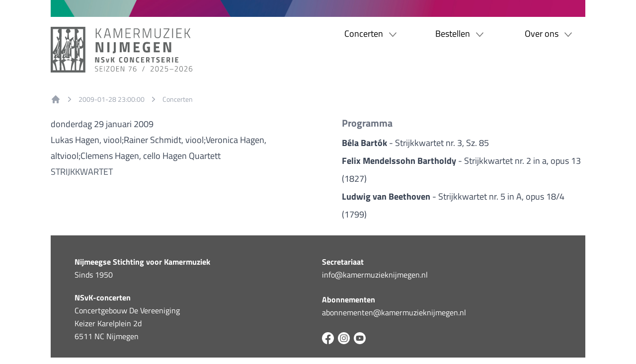

--- FILE ---
content_type: text/html; charset=UTF-8
request_url: https://www.kamermuzieknijmegen.nl/concerten/seizoen-59/2009/01/28/
body_size: 8233
content:
<!doctype html>

<!--

    Dit is een Slimme website gemaakt door Vormkracht10 met ♥
    www.vormkracht10.nl

-->


<html lang="nl">
    <head>
        <meta charset="utf-8">
        <title>Lukas Hagen, viool;Rainer Schmidt, viool;Veronica Hagen, altviool;Clemens Hagen, cello  Hagen Quartett (Seizoen 59) | Kamermuziek Nijmegen</title>
                <script>
    window.Laravel = {"csrfToken":"NPCtavbLA0evKvZIDqrELVutSSjQbtpRybYVpXju","csrf":true,"honeypot":"[base64]","user":null,"locale":"nl","googleMaps":"AIzaSyAQQgKeLrF_HUeXky2Ep2xYl5BBo93uf_0","uploadcare":"e46f5f6d3557d516ceb5"};
    </script>

        <script>
    if(!1!==window.Laravel.csrf){function refreshCsrfToken(){var e=new XMLHttpRequest;e.open("GET","/csrf"),e.setRequestHeader("X-Requested-With","XMLHttpRequest"),e.onload=function(){200===e.status&&(window.Laravel.csrfToken=e.responseText,setCsrfToken())},e.send()}function setCsrfToken(){if(void 0!==window.Laravel.csrfToken){for(var e=document.querySelectorAll('input[type="hidden"][name="_token"]'),t=0;t<e.length;t++)e[t].value=window.Laravel.csrfToken,e[t].setAttribute("value",window.Laravel.csrfToken);document.querySelector('meta[name="csrf-token"]').content=window.Laravel.csrfToken}}document.addEventListener("DOMContentLoaded",(function(){document.querySelectorAll('input[type="hidden"][name="_token"]').length>0&&(refreshCsrfToken(),setInterval((function(){refreshCsrfToken()}),12e4))}))}if(document.addEventListener("DOMContentLoaded",(function(){var e=null,t=0;if(void 0!==window.FormData){var n=function(n){let o=n.currentTarget;if("button"==n.target.tagName)return;if(null!==e&&0===t)return;null!==e&&t>0&&e.abort();let a=new FormData,u=o.querySelectorAll('input:not([type="file"]), textarea, select'),s=o.getAttribute("action").split("?");r(u,(function(e,t){("radio"!=t.type&&"checkbox"!=t.type||("radio"===t.type||"checkbox"===t.type)&&t.checked)&&a.append(t.getAttribute("name"),t.value)})),(e=new XMLHttpRequest).open("POST",s[0]+"/update?"+(s[1]?s[1]:"")),e.setRequestHeader("X-Requested-With","XMLHttpRequest"),e.setRequestHeader("X-CSRF-TOKEN",document.querySelector('meta[name="csrf-token"]').content),e.addEventListener("readystatechange",(()=>{4===e.readyState&&200===e.status&&t++})),e.send(a)},o=document.querySelectorAll(".form form"),r=function(e,t,n){for(var o=0;o<e.length;o++)t.call(n,o,e[o])};r(o,(function(e,t){t.addEventListener("change",n,!1)}))}})),!1!==window.Laravel.honeypot){function refreshHoneypot(){var e=new XMLHttpRequest;e.open("GET","/honeypot"),e.setRequestHeader("X-Requested-With","XMLHttpRequest"),e.onload=function(){200===e.status&&(window.Laravel.honeypot=e.responseText,setHoneypot())},e.send()}function setHoneypot(){if(void 0!==window.Laravel.honeypot)for(var e=document.querySelectorAll('input[name="your_submission_date"]'),t=0;t<e.length;t++)e[t].value=window.Laravel.honeypot,e[t].setAttribute("value",window.Laravel.honeypot)}document.addEventListener("DOMContentLoaded",(function(){document.querySelectorAll('input[name="your_submission_date"]').length>0&&refreshHoneypot()}))}

    </script>
                                    <meta name="apple-mobile-web-app-title" content="Kamermuziek Nijmegen">
    <meta name="viewport" content="width=device-width, initial-scale=1, shrink-to-fit=no">
    <meta http-equiv="X-UA-Compatible" content="IE=Edge">
    <meta name="generator" content="Vormkracht10">
    <meta name="csrf-token" content="NPCtavbLA0evKvZIDqrELVutSSjQbtpRybYVpXju">
        <link rel="shortcut icon" href="https://www.kamermuzieknijmegen.nl/favicon.ico">
            <meta name="format-detection" content="telephone=no">
            
        
                                    <meta name="robots" content="index,follow">
                
                    <link rel="canonical" href="https://www.kamermuzieknijmegen.nl/concerten/seizoen-59/2009/01/28/">
        
        <meta name="twitter:card" content="summary">
        <meta name="twitter:title" content="Lukas Hagen, viool;Rainer Schmidt, viool;Veronica Hagen, altviool;Clemens Hagen, cello  Hagen Quartett (Seizoen 59) | Kamermuziek Nijmegen">
        <meta name="twitter:description" content="">
        <meta property="og:title" content="Lukas Hagen, viool;Rainer Schmidt, viool;Veronica Hagen, altviool;Clemens Hagen, cello  Hagen Quartett (Seizoen 59) | Kamermuziek Nijmegen">
        <meta property="og:type" content="website">
        <meta property="og:url" content="https://www.kamermuzieknijmegen.nl/concerten/seizoen-59/2009/01/28/">
        <meta property="og:description" content="">

                    <link rel="preload" as="style" href="https://www.kamermuzieknijmegen.nl/build/assets/main-1ee7ca4a.css" /><link rel="modulepreload" href="https://www.kamermuzieknijmegen.nl/build/assets/main-e60d6565.js" /><link rel="stylesheet" href="https://www.kamermuzieknijmegen.nl/build/assets/main-1ee7ca4a.css" /><script type="module" src="https://www.kamermuzieknijmegen.nl/build/assets/main-e60d6565.js"></script>                
        <style>
    .article-grid{-webkit-box-pack:justify;-ms-flex-pack:justify;display:-webkit-box!important;display:-webkit-flex!important;display:-ms-flexbox!important;display:flex!important;-webkit-flex-wrap:wrap;-ms-flex-wrap:wrap;flex-wrap:wrap;-webkit-justify-content:space-between;justify-content:space-between;margin-bottom:2rem}.article-grid figure{margin:0!important;width:100%!important}.article-grid figure img{width:100%}.article-grid .column-2{width:30.33333%}@media only screen and (min-width:769px){.article-grid .column-2{width:15.6666%}}.article-grid .column-3{width:100%}@media only screen and (min-width:769px){.article-grid .column-3{width:24%}}.article-grid .column-4{width:100%}@media only screen and (min-width:769px){.article-grid .column-4{width:30.3333%}}.article-grid .column-5{width:100%}@media only screen and (min-width:769px){.article-grid .column-5{width:39.66666%}}.article-grid .column-6{width:100%}@media only screen and (min-width:769px){.article-grid .column-6{width:47.5%}}.article-grid .column-7{width:100%}@media only screen and (min-width:769px){.article-grid .column-7{width:56.33333%}}.article-grid .column-8{width:100%}@media only screen and (min-width:769px){.article-grid .column-8{width:64.66666%}}.article-grid td{border:1px solid #cfd0d1;border:1px solid hsla(210,2%,82%,.6)}

    </style>
    
    
            
        <script>
            
        </script>
                            <link rel="alternate" type="application/rss+xml" href="https://www.kamermuzieknijmegen.nl/rss/concerts.xml" title="">
                    <link rel="alternate" type="application/rss+xml" href="https://www.kamermuzieknijmegen.nl/rss/seasons.xml" title="">
                        <script type="application/ld+json">
    {
        "@context": "http://schema.org",
        "@type": "Organization",
        "name": "Kamermuziek Nijmegen",
                "email": "info@vormkracht10.nl",
                        "telephone": "024 - 26 000 00",
                        "address": {
            "@type": "PostalAddress",
            "streetAddress": "St. Annastraat 172",
            "postalCode": "6524 GT",
            "addressLocality": "Nijmegen"
        },
                        "logo": "https://www.kamermuzieknijmegen.nl/assets/frontend/img/logo.svg",
                                "url": "https://www.kamermuzieknijmegen.nl"
    }
    </script>

        <meta name="apple-mobile-web-app-title" content="Kamermuziek Nijmegen">
<meta name="viewport" content="width=device-width, initial-scale=1, shrink-to-fit=no">
<meta http-equiv="X-UA-Compatible" content="IE=Edge">
<meta name="generator" content="Vormkracht10">
<meta name="csrf-token" content="NPCtavbLA0evKvZIDqrELVutSSjQbtpRybYVpXju">
<link rel="shortcut icon" href="https://www.kamermuzieknijmegen.nl/favicon.ico">
<meta name="format-detection" content="telephone=no">
    
    
                    <meta name="robots" content="index,follow">
        
            <link rel="canonical" href="https://www.kamermuzieknijmegen.nl/concerten/seizoen-59/2009/01/28/">
    
    <meta name="twitter:card" content="summary">
    <meta name="twitter:title" content="Lukas Hagen, viool;Rainer Schmidt, viool;Veronica Hagen, altviool;Clemens Hagen, cello  Hagen Quartett (Seizoen 59) | Kamermuziek Nijmegen">
    <meta name="twitter:description" content="">
    <meta property="og:title" content="Lukas Hagen, viool;Rainer Schmidt, viool;Veronica Hagen, altviool;Clemens Hagen, cello  Hagen Quartett (Seizoen 59) | Kamermuziek Nijmegen">
    <meta property="og:type" content="website">
    <meta property="og:url" content="https://www.kamermuzieknijmegen.nl/concerten/seizoen-59/2009/01/28/">
    <meta property="og:description" content="">

        </head>
    <body class="frontend type-concert concert-2009-01-28-230000 concert-6023 parent-seizoen-59-20089 ancestor-concerten ancestor-seizoen-59-20089 not-homepage template-concert auth-guest site-kamermuziek-nijmegen language-nl depth-  route-generatedhdsjdqxtxjuk3hbs min-h-screen bg-white mx-auto base:w-[calc(100%-(3.2rem*2))] lg:w-[calc(100%-(6.4rem*2))]" x-data="{ menu: false }""
        data-instant-intensity="viewport"
        data-content-id="6023"
        data-content-type="concert"
        data-depth="0"
        data-cache="1"
        data-content-scheduled="0"
        data-content-published="1"
        data-content-expired="0"
        data-content-left=""
    >
        
        <div class="bg-[#545454] md:container !p-0 min-h-screen">
        <header class="min-h-[166px] pt-[34px] bg-white px-4 base:px-0">
    <section class="py-5 text-center base:grid-cols-2 base:grid">
                <div>
                    <a href="/" class="block text-center base:text-left"><img src="https://www.kamermuzieknijmegen.nl/build/assets/logo-450043b1.svg" alt="" title="" alt="Kamermuziek Nijmegen" width="285" class="inline-block mx-auto base:mx-0"></a>
                    <div class="mt-6 md:mt-0   pb-3 border-b border-gray-200 base:p-0 base:m-0 base:border-0 ">
                        <button
                            type="button"
                            @click="menu = true"
                            class="inline-flex items-center justify-center p-2 mx-auto text-gray-500 bg-white rounded-md base:hidden hover:text-gray-600 hover:bg-gray-100 focus:outline-none focus:ring-2 focus:ring-inset"
                            aria-expanded="false">
                            <span class="relative mr-2 text-gray-900! font-bold text-lg">MENU</span>
                            <svg class="w-6 h-6" xmlns="http://www.w3.org/2000/svg" fill="none" viewBox="0 0 24 24"
                                stroke="currentColor" aria-hidden="true">
                                <path stroke-linecap="round" stroke-linejoin="round" stroke-width="2"
                                    d="M4 6h16M4 12h16M4 18h16" />
                            </svg>
                        </button>
                    </div>
                </div>
                <div class="overflow-x-clip">
                    <div class="hidden h-full text-base lg:text-lg base:grid-rows-2 base:grid">
                        <div>
                            <ul class="block mt-6 base:mt-0 base:grid base:grid-cols-3 base:w-full base:float-right base:-[.8rem] min-[900px]:-mr-4">
        <li class="relative w-full group">
        <a href="https://www.kamermuzieknijmegen.nl/concerten/" class="block w-full p-4 base:p-0 base:pb-2 base:relative base:z-20"><span class="inline-block">Concerten <img src="https://www.kamermuzieknijmegen.nl/build/assets/arrow-down-460d24e5.svg" alt="" title="" width="15" class="inline-block ml-2">
</span></a>
        <ul class="hidden min-w-fit h-auto leading-loose bg-white base:absolute base:z-10 base:shadow-md group-hover:block">
                        <li><a href="https://www.kamermuzieknijmegen.nl/programma/" class="text-left hover:bg-[#545454] inline-block px-6 py-2 hover:text-white w-full whitespace-nowrap">Programma</a>
</li>
                        <li><a href="https://www.kamermuzieknijmegen.nl/naklank/" class="text-left hover:bg-[#545454] inline-block px-6 py-2 hover:text-white w-full whitespace-nowrap">Naklank</a>
</li>
                        <li><a href="https://www.kamermuzieknijmegen.nl/inleidingen/" class="text-left hover:bg-[#545454] inline-block px-6 py-2 hover:text-white w-full whitespace-nowrap">Inleidingen</a>
</li>
                    </ul>
    </li>
        <li class="relative w-full group">
        <a href="https://www.kamermuzieknijmegen.nl/bestellen/" class="block w-full p-4 base:p-0 base:pb-2 base:relative base:z-20"><span class="inline-block">Bestellen <img src="https://www.kamermuzieknijmegen.nl/build/assets/arrow-down-460d24e5.svg" alt="" title="" width="15" class="inline-block ml-2">
</span></a>
        <ul class="hidden min-w-fit h-auto leading-loose bg-white base:absolute base:z-10 base:shadow-md group-hover:block">
                        <li><a href="https://www.kamermuzieknijmegen.nl/abonnement/" class="text-left hover:bg-[#545454] inline-block px-6 py-2 hover:text-white w-full whitespace-nowrap">Abonnementen</a>
</li>
                        <li><a href="https://www.kamermuzieknijmegen.nl/bestellen/losse-kaarten/" class="text-left hover:bg-[#545454] inline-block px-6 py-2 hover:text-white w-full whitespace-nowrap">Losse kaarten</a>
</li>
                        <li><a href="https://www.kamermuzieknijmegen.nl/onder30-2/" class="text-left hover:bg-[#545454] inline-block px-6 py-2 hover:text-white w-full whitespace-nowrap">Onder 30</a>
</li>
                        <li><a href="https://www.kamermuzieknijmegen.nl/introduce/" class="text-left hover:bg-[#545454] inline-block px-6 py-2 hover:text-white w-full whitespace-nowrap">Introducés</a>
</li>
                        <li><a href="https://www.kamermuzieknijmegen.nl/masterclass/" class="text-left hover:bg-[#545454] inline-block px-6 py-2 hover:text-white w-full whitespace-nowrap">Masterclass</a>
</li>
                        <li><a href="https://www.kamermuzieknijmegen.nl/groep/" class="text-left hover:bg-[#545454] inline-block px-6 py-2 hover:text-white w-full whitespace-nowrap">Groepstickets</a>
</li>
                    </ul>
    </li>
        <li class="relative w-full group">
        <a href="https://www.kamermuzieknijmegen.nl/over-nsvk/" class="block w-full p-4 base:p-0 base:pb-2 base:relative base:z-20"><span class="inline-block">Over ons <img src="https://www.kamermuzieknijmegen.nl/build/assets/arrow-down-460d24e5.svg" alt="" title="" width="15" class="inline-block ml-2">
</span></a>
        <ul class="hidden min-w-fit h-auto leading-loose bg-white base:absolute base:z-10 base:shadow-md group-hover:block">
                        <li><a href="https://www.kamermuzieknijmegen.nl/geschiedenis/" class="text-left hover:bg-[#545454] inline-block px-6 py-2 hover:text-white w-full whitespace-nowrap">Geschiedenis</a>
</li>
                        <li><a href="https://www.kamermuzieknijmegen.nl/bestuur/" class="text-left hover:bg-[#545454] inline-block px-6 py-2 hover:text-white w-full whitespace-nowrap">Bestuur</a>
</li>
                        <li><a href="https://www.kamermuzieknijmegen.nl/vrienden/" class="text-left hover:bg-[#545454] inline-block px-6 py-2 hover:text-white w-full whitespace-nowrap">Vrienden</a>
</li>
                        <li><a href="https://www.kamermuzieknijmegen.nl/sponsoren/" class="text-left hover:bg-[#545454] inline-block px-6 py-2 hover:text-white w-full whitespace-nowrap">Sponsoren</a>
</li>
                        <li><a href="https://www.kamermuzieknijmegen.nl/privacyverklaring/" class="text-left hover:bg-[#545454] inline-block px-6 py-2 hover:text-white w-full whitespace-nowrap">Privacyverklaring</a>
</li>
                        <li><a href="https://www.kamermuzieknijmegen.nl/contact/" class="text-left hover:bg-[#545454] inline-block px-6 py-2 hover:text-white w-full whitespace-nowrap">Contact</a>
</li>
                    </ul>
    </li>
    </ul>
                        </div>
                                            </div>
                </div>
            </section>
</header>

        <main class="p-4 bg-white base:px-0 base:py-6">
    <nav class="flex mb-6" aria-label="Breadcrumb">
    <ol role="list" class="flex items-center space-x-2" itemscope itemtype="https://schema.org/BreadcrumbList" aria-label="breadcrumbs" role="menu">
        <li role="menuitem" itemprop="itemListElement" itemscope itemtype="https://schema.org/ListItem">
            <div>
                <a href="https://www.kamermuzieknijmegen.nl/" class="text-gray-400 hover:text-gray-700">
                    <svg class="flex-shrink-0 w-5 h-5" viewBox="0 0 20 20" fill="currentColor" aria-hidden="true">
                        <path fill-rule="evenodd"
                            d="M9.293 2.293a1 1 0 011.414 0l7 7A1 1 0 0117 11h-1v6a1 1 0 01-1 1h-2a1 1 0 01-1-1v-3a1 1 0 00-1-1H9a1 1 0 00-1 1v3a1 1 0 01-1 1H5a1 1 0 01-1-1v-6H3a1 1 0 01-.707-1.707l7-7z"
                            clip-rule="evenodd" />
                    </svg>
                    <span class="sr-only">Home</span>
                </a>
            </div>
        </li>
                                <li>
                <div class="flex items-center">
                    <svg class="flex-shrink-0 w-5 h-5 text-gray-400" viewBox="0 0 20 20" fill="currentColor" aria-hidden="true">
                        <path fill-rule="evenodd" d="M7.21 14.77a.75.75 0 01.02-1.06L11.168 10 7.23 6.29a.75.75 0 111.04-1.08l4.5 4.25a.75.75 0 010 1.08l-4.5 4.25a.75.75 0 01-1.06-.02z" clip-rule="evenodd" />
                    </svg>
                    <a href="https://www.kamermuzieknijmegen.nl/concerten/seizoen-59/2009/01/28/" class="ml-2 text-sm text-gray-400 hover:text-gray-700">2009-01-28 23:00:00</a>
                </div>
            </li>
                                            <li>
                <div class="flex items-center">
                    <svg class="flex-shrink-0 w-5 h-5 text-gray-400" viewBox="0 0 20 20" fill="currentColor" aria-hidden="true">
                        <path fill-rule="evenodd" d="M7.21 14.77a.75.75 0 01.02-1.06L11.168 10 7.23 6.29a.75.75 0 111.04-1.08l4.5 4.25a.75.75 0 010 1.08l-4.5 4.25a.75.75 0 01-1.06-.02z" clip-rule="evenodd" />
                    </svg>
                    <a href="https://www.kamermuzieknijmegen.nl/concerten/" class="ml-2 text-sm text-gray-400 hover:text-gray-700">Concerten</a>
                </div>
            </li>
                                            <li>
                <div class="flex items-center">
                    <svg class="flex-shrink-0 w-5 h-5 text-gray-400" viewBox="0 0 20 20" fill="currentColor" aria-hidden="true">
                        <path fill-rule="evenodd" d="M7.21 14.77a.75.75 0 01.02-1.06L11.168 10 7.23 6.29a.75.75 0 111.04-1.08l4.5 4.25a.75.75 0 010 1.08l-4.5 4.25a.75.75 0 01-1.06-.02z" clip-rule="evenodd" />
                    </svg>
                    <a href="https://www.kamermuzieknijmegen.nl/concerten/seizoen-59/" class="ml-2 text-sm text-gray-400 hover:text-gray-700">Seizoen 59</a>
                </div>
            </li>
                        </ol>
</nav>
        <div class="gap-4 base:grid base:grid-cols-2">
            <div>
                <div class="prose base:prose-lg prose-h1:text-gray-500 md:prose-h1:text-4xl prose-h1:my-6 prose-h2:text-lg prose-h3:text-xl prose-a:text-primary hover:prose-a:brightness-75">
                    <h2 class="m-0 font-normal">donderdag 29 januari 2009</h2>
                                            <h1 class="m-0">Lukas Hagen, viool;Rainer Schmidt, viool;Veronica Hagen, altviool;Clemens Hagen, cello  Hagen Quartett</h1>
                    
                    <h3 class="m-0 mb-4 font-normal text-gray-600 uppercase">strijkkwartet</h3>
                    <p></p>

                    
                </div>
            </div>
            <div class="base:pl-10">
                
                
                                    <h3 class="mt-6 mb-2 font-bold text-gray-500 base:text-xl base:mt-0">Programma</h3>
                                        <ul class="text-gray-700 base:text-lg">
                                                    <li class="leading-loose">
                                <span class="font-bold">
                                                                                                                    Béla Bartók
                                                                    </span>
                            -
                                                Strijkkwartet nr. 3, Sz. 85

                                                </li>
                    </ul>
                                        <ul class="text-gray-700 base:text-lg">
                                                    <li class="leading-loose">
                                <span class="font-bold">
                                                                                                                    Felix Mendelssohn Bartholdy
                                                                    </span>
                            -
                                                Strijkkwartet nr. 2 in a, opus 13 (1827)

                                                </li>
                    </ul>
                                        <ul class="text-gray-700 base:text-lg">
                                                    <li class="leading-loose">
                                <span class="font-bold">
                                                                                                                    Ludwig van Beethoven
                                                                    </span>
                            -
                                                Strijkkwartet nr. 5 in A, opus 18/4 (1799)

                                                </li>
                    </ul>
                                    
                
                                        
                    
                
                
                            </div>
        </div>
</main>

        <footer class="p-4 py-6 leading-relaxed text-white base:grid base:grid-cols-2 base:gap-4 base:py-10 base:px-12 bg-[#545454]">
    <section>
                <p class="mb-5"><strong>Nijmeegse Stichting voor Kamermuziek</strong><br>Sinds 1950</p>
                <p><strong>NSvK-concerten</strong><br>Concertgebouw De Vereeniging<br>Keizer Karelplein 2d<br>6511 NC Nijmegen</p>
            </section>
            <section>
                <p class="mb-6">
                    <strong>Secretariaat</strong><br>
                    <a href="mailto:info@kamermuzieknijmegen.nl" class="hover:underline">info@kamermuzieknijmegen.nl</a>
                </p>
                <p>
                    <strong>Abonnementen</strong><br>
                    <a href="mailto:abonnementen@kamermuzieknijmegen.nl" class="hover:underline">abonnementen@kamermuzieknijmegen.nl</a>
                </p>
                <ul>
                    <li class="inline-block mt-6 mr-1"><a href="https://www.facebook.com/kamermuzieknijmegen/" rel="noopener" target="_blank" class="[&>svg]:inline-block [&>svg]:h-6 [&>svg]:block hover:brightness-75"><?xml version="1.0" encoding="UTF-8"?><svg id="layer-1-696fce61ad342" xmlns="http://www.w3.org/2000/svg" viewBox="0 0 30 30"><defs><style>.cls-1-696fce61ad342{fill:#fff;}</style></defs><path class="cls-1-696fce61ad342" d="m29.61,11.74c-.71-3.11-2.26-5.74-4.61-7.87C22.41,1.52,19.35.25,15.88.03c-1.08-.07-2.15,0-3.23.16-1.81.29-3.53.86-5.1,1.82C2.97,4.79.45,8.89.04,14.27c-.12,1.54.06,3.07.44,4.57,1.46,5.73,6.12,10.09,11.89,11.14.1.02.2,0,.29,0,.06-.38.05-10.28-.02-10.56h-3.7c-.07-.39-.05-4.03.02-4.3.61,0,1.23,0,1.85,0,.62,0,1.24,0,1.89,0v-.38c0-.95-.01-1.91,0-2.86.01-.52.04-1.05.13-1.56.23-1.33.81-2.48,1.91-3.3.94-.71,2.02-1,3.17-1.06,1.17-.05,2.34.09,3.5.25.19.03.21.06.22.3,0,1.04,0,2.07,0,3.11,0,.08-.02.16-.03.26-.15,0-.29,0-.42,0-.65.02-1.31,0-1.96.06-1.04.11-1.61.73-1.81,1.52-.07.27-.1.56-.1.84-.01.82,0,1.63,0,2.45,0,.11.02.23.03.38h4.12c-.22,1.45-.44,2.86-.65,4.29-.61,0-1.18,0-1.75,0-.57,0-1.13-.01-1.69.01-.08.36-.08,10.28,0,10.57.09,0,.18,0,.27-.02,1.71-.32,3.33-.88,4.82-1.78,4.35-2.63,6.86-6.48,7.46-11.58.19-1.65.07-3.28-.3-4.89Z"/></svg></a>
</li>
                    <li class="inline-block mt-6 mr-1"><a href="https://www.instagram.com/kamermuzieknijmegen/" rel="noopener" target="_blank" class="[&>svg]:inline-block [&>svg]:h-6 [&>svg]:block hover:brightness-75"><?xml version="1.0" encoding="UTF-8"?><svg id="layer-1-696fce61ad589" xmlns="http://www.w3.org/2000/svg" viewBox="0 0 30 30"><defs><style>.cls-1-696fce61ad589{fill:#fff;}</style></defs><path class="cls-1-696fce61ad589" d="m14.97,0C6.81.02,0,6.67,0,15.01c0,8.38,6.88,15,15.03,14.99,8.02-.01,14.95-6.5,14.97-15.01C29.96,6.51,23.04-.02,14.97,0Zm9.28,18.96c-.02.76-.15,1.51-.45,2.22-.66,1.57-1.85,2.53-3.5,2.9-.54.12-1.11.18-1.66.19-1.91.04-3.82.06-5.73.05-.83,0-1.66-.03-2.49-.12-1.73-.19-3.12-.96-3.99-2.52-.4-.72-.61-1.5-.65-2.32-.06-.98-.08-1.97-.09-2.96,0-1.54,0-3.08.02-4.61.01-.81.06-1.62.29-2.4.56-1.88,1.82-3.02,3.72-3.47.8-.19,1.63-.2,2.45-.21,1.5-.02,2.99-.04,4.49-.04.75,0,1.5.02,2.24.06.72.04,1.42.13,2.1.39,1.66.63,2.67,1.83,3.06,3.54.12.5.17,1.03.19,1.54.05,1.27.06,2.53.09,3.82-.03,1.3-.05,2.62-.09,3.94Zm-1.55-5.69c0-.58,0-1.16-.04-1.75-.02-.42-.06-.85-.12-1.27-.23-1.46-1.2-2.46-2.64-2.76-.73-.15-1.46-.18-2.2-.18-1.69,0-3.39-.02-5.08,0-.75,0-1.5.03-2.24.13-1.58.21-2.6,1.19-2.91,2.7-.15.73-.16,1.47-.17,2.2-.02,1.65-.02,3.31,0,4.96,0,.86,0,1.73.18,2.58.29,1.34,1.08,2.21,2.41,2.58.62.17,1.25.21,1.88.21,2.14.02,4.28.01,6.42,0,.58,0,1.16-.04,1.73-.17,1.37-.32,2.24-1.14,2.55-2.52.11-.49.16-1.01.18-1.51.04-1.15.04-2.31.06-3.46,0,0-.01,0-.02,0,0-.58,0-1.16,0-1.75Zm-7.69,6.5c-2.82,0-4.76-2.29-4.78-4.73-.01-2.49,1.93-4.81,4.77-4.8,2.8,0,4.76,2.25,4.76,4.78,0,2.53-2,4.75-4.76,4.76Zm4.97-8.67c-.75-.03-1.11-.63-1.07-1.13.01-.58.5-1.06,1.08-1.06.6,0,1.09.52,1.08,1.13-.02.58-.52,1.08-1.09,1.05Zm-4.99.75c-1.59,0-3.13,1.29-3.15,3.12-.01,1.86,1.55,3.21,3.15,3.17,1.48.05,3.14-1.16,3.14-3.14,0-1.96-1.66-3.15-3.15-3.15Z"/></svg></a>
</li>
                    <li class="inline-block mt-6 mr-1"><a href="https://www.youtube.com/channel/UCFFXMYjXsNoDrWYPLVSgJbw" rel="noopener" target="_blank" class="[&>svg]:inline-block [&>svg]:h-6 [&>svg]:block hover:brightness-75"><?xml version="1.0" encoding="UTF-8"?><svg id="layer-1-696fce61ad77a" xmlns="http://www.w3.org/2000/svg" viewBox="0 0 30 30"><defs><style>.cls-1-696fce61ad77a{fill:#fff;}</style></defs><path class="cls-1-696fce61ad77a" d="m14.98,0C6.8.02,0,6.69,0,15c0,8.44,6.94,15.03,15.04,15,7.99-.02,14.91-6.5,14.96-14.97C29.98,6.45,22.97-.02,14.98,0Zm9.02,19.13c-.06.33-.14.65-.32.94-.43.7-1.06,1.07-1.86,1.15-.85.08-1.69.16-2.54.2-1.43.06-2.86.09-3.99.13-1.52-.03-2.73-.04-3.95-.08-.94-.04-1.89-.11-2.83-.19-.31-.03-.62-.09-.91-.18-.77-.23-1.29-.76-1.51-1.53-.13-.47-.21-.95-.26-1.44-.16-1.49-.19-2.98-.13-4.48.04-.98.1-1.95.3-2.91.24-1.13,1.01-1.84,2.16-1.96.86-.09,1.71-.17,2.57-.2,1.72-.06,3.45-.1,5.17-.11,1.04,0,2.08.05,3.11.1.77.03,1.53.08,2.3.15.32.03.64.07.95.16.98.27,1.55.95,1.71,1.94.13.8.21,1.61.26,2.41.05.85.07,1.7.05,2.55-.02,1.12-.08,2.24-.29,3.35Zm-10.66-6.84c-.07-.04-.14-.06-.22-.09-.07.48-.05,5.37.04,5.62,1.61-.93,3.21-1.85,4.85-2.8-.09-.07-.13-.12-.18-.15-1.49-.86-2.99-1.72-4.48-2.58Z"/></svg></a>
</li>
                </ul>
            </section>
</footer>

        <div class="absolute inset-x-0 top-0 z-10 p-2 transition origin-top-right transform base:hidden" x-show="menu" style="display: none">
            <div class="bg-white divide-y-2 rounded-lg shadow-lg ring-1 ring-black ring-opacity-5 divide-gray-50">
                <div class="px-5 pt-5 pb-6">
                    <div class="relative text-center">
                        <div>
                            <a href="/" class="inline-block mx-auto"><img src="https://www.kamermuzieknijmegen.nl/build/assets/logo-450043b1.svg" alt="" title="" alt="Kamermuziek Nijmegen" width="225">
</a>
                        </div>
                        <div class="-mr-2">
                            <button
                                type="button"
                                class="absolute right-0 inline-flex items-center justify-center p-2 text-gray-400 bg-white rounded-md top-5 hover:text-gray-500 hover:bg-gray-100 focus:outline-none focus:ring-2 focus:ring-inset"
                                @click="menu = false">
                                <span class="sr-only">Sluit menu</span>
                                <svg class="w-6 h-6" xmlns="http://www.w3.org/2000/svg" fill="none"
                                    viewBox="0 0 24 24" stroke="currentColor" aria-hidden="true">
                                    <path stroke-linecap="round" stroke-linejoin="round" stroke-width="2"
                                        d="M6 18L18 6M6 6l12 12" />
                                </svg>
                            </button>
                        </div>
                    </div>
                </div>
                <div>
                    <div class="group">
        <a href="#" class="p-4 px-6 font-bold block border-t text-lg border-gray-100 last:rounded-b-lg hover:text-secondary hover:bg-gray-100">Concerten <span class="relative ml-1 -top-1">⌄</span></a>
                    <a href="https://www.kamermuzieknijmegen.nl/programma/" class="group-hover:block hidden p-4 px-6 block border-t text-lg border-gray-100 last:rounded-b-lg hover:text-secondary hover:bg-gray-100">Programma</a>
                        <a href="https://www.kamermuzieknijmegen.nl/naklank/" class="group-hover:block hidden p-4 px-6 block border-t text-lg border-gray-100 last:rounded-b-lg hover:text-secondary hover:bg-gray-100">Naklank</a>
                        <a href="https://www.kamermuzieknijmegen.nl/inleidingen/" class="group-hover:block hidden p-4 px-6 block border-t text-lg border-gray-100 last:rounded-b-lg hover:text-secondary hover:bg-gray-100">Inleidingen</a>
                </div>
        <div class="group">
        <a href="#" class="p-4 px-6 font-bold block border-t text-lg border-gray-100 last:rounded-b-lg hover:text-secondary hover:bg-gray-100">Bestellen <span class="relative ml-1 -top-1">⌄</span></a>
                    <a href="https://www.kamermuzieknijmegen.nl/abonnement/" class="group-hover:block hidden p-4 px-6 block border-t text-lg border-gray-100 last:rounded-b-lg hover:text-secondary hover:bg-gray-100">Abonnementen</a>
                        <a href="https://www.kamermuzieknijmegen.nl/bestellen/losse-kaarten/" class="group-hover:block hidden p-4 px-6 block border-t text-lg border-gray-100 last:rounded-b-lg hover:text-secondary hover:bg-gray-100">Losse kaarten</a>
                        <a href="https://www.kamermuzieknijmegen.nl/onder30-2/" class="group-hover:block hidden p-4 px-6 block border-t text-lg border-gray-100 last:rounded-b-lg hover:text-secondary hover:bg-gray-100">Onder 30</a>
                        <a href="https://www.kamermuzieknijmegen.nl/introduce/" class="group-hover:block hidden p-4 px-6 block border-t text-lg border-gray-100 last:rounded-b-lg hover:text-secondary hover:bg-gray-100">Introducés</a>
                        <a href="https://www.kamermuzieknijmegen.nl/masterclass/" class="group-hover:block hidden p-4 px-6 block border-t text-lg border-gray-100 last:rounded-b-lg hover:text-secondary hover:bg-gray-100">Masterclass</a>
                        <a href="https://www.kamermuzieknijmegen.nl/groep/" class="group-hover:block hidden p-4 px-6 block border-t text-lg border-gray-100 last:rounded-b-lg hover:text-secondary hover:bg-gray-100">Groepstickets</a>
                </div>
        <div class="group">
        <a href="#" class="p-4 px-6 font-bold block border-t text-lg border-gray-100 last:rounded-b-lg hover:text-secondary hover:bg-gray-100">Over ons <span class="relative ml-1 -top-1">⌄</span></a>
                    <a href="https://www.kamermuzieknijmegen.nl/geschiedenis/" class="group-hover:block hidden p-4 px-6 block border-t text-lg border-gray-100 last:rounded-b-lg hover:text-secondary hover:bg-gray-100">Geschiedenis</a>
                        <a href="https://www.kamermuzieknijmegen.nl/bestuur/" class="group-hover:block hidden p-4 px-6 block border-t text-lg border-gray-100 last:rounded-b-lg hover:text-secondary hover:bg-gray-100">Bestuur</a>
                        <a href="https://www.kamermuzieknijmegen.nl/vrienden/" class="group-hover:block hidden p-4 px-6 block border-t text-lg border-gray-100 last:rounded-b-lg hover:text-secondary hover:bg-gray-100">Vrienden</a>
                        <a href="https://www.kamermuzieknijmegen.nl/sponsoren/" class="group-hover:block hidden p-4 px-6 block border-t text-lg border-gray-100 last:rounded-b-lg hover:text-secondary hover:bg-gray-100">Sponsoren</a>
                        <a href="https://www.kamermuzieknijmegen.nl/privacyverklaring/" class="group-hover:block hidden p-4 px-6 block border-t text-lg border-gray-100 last:rounded-b-lg hover:text-secondary hover:bg-gray-100">Privacyverklaring</a>
                        <a href="https://www.kamermuzieknijmegen.nl/contact/" class="group-hover:block hidden p-4 px-6 block border-t text-lg border-gray-100 last:rounded-b-lg hover:text-secondary hover:bg-gray-100">Contact</a>
                </div>
                    </div>
            </div>
        </div>
    </div>

            
            <script>
        if (!(window.console && window.console.log && window.console.group)) {
            window.console = {
                group: function () {},
                log: function () {}
            };
        }

        window.console.group('DEVELOPER ALERT!');
        window.console.log('\nHallo daar! Wil jij ook zulke mooie dingen maken zoals deze website? Neem eens een kijkje bij ons op:\n\nwww.vormkracht10.nl\n\n');
        </script>
    
    
    
                
                    <script src="https://www.kamermuzieknijmegen.nl/assets/slim/js/instantpage.js" type="module"></script>
                <script src="https://cdn.jsdelivr.net/npm/alpinejs@3.0.9/dist/cdn.min.js" defer></script>
        <script defer src="https://static.cloudflareinsights.com/beacon.min.js/vcd15cbe7772f49c399c6a5babf22c1241717689176015" integrity="sha512-ZpsOmlRQV6y907TI0dKBHq9Md29nnaEIPlkf84rnaERnq6zvWvPUqr2ft8M1aS28oN72PdrCzSjY4U6VaAw1EQ==" data-cf-beacon='{"version":"2024.11.0","token":"add41dcbb94f49a581b89d1ac2ad398c","r":1,"server_timing":{"name":{"cfCacheStatus":true,"cfEdge":true,"cfExtPri":true,"cfL4":true,"cfOrigin":true,"cfSpeedBrain":true},"location_startswith":null}}' crossorigin="anonymous"></script>
</body>
</html>
